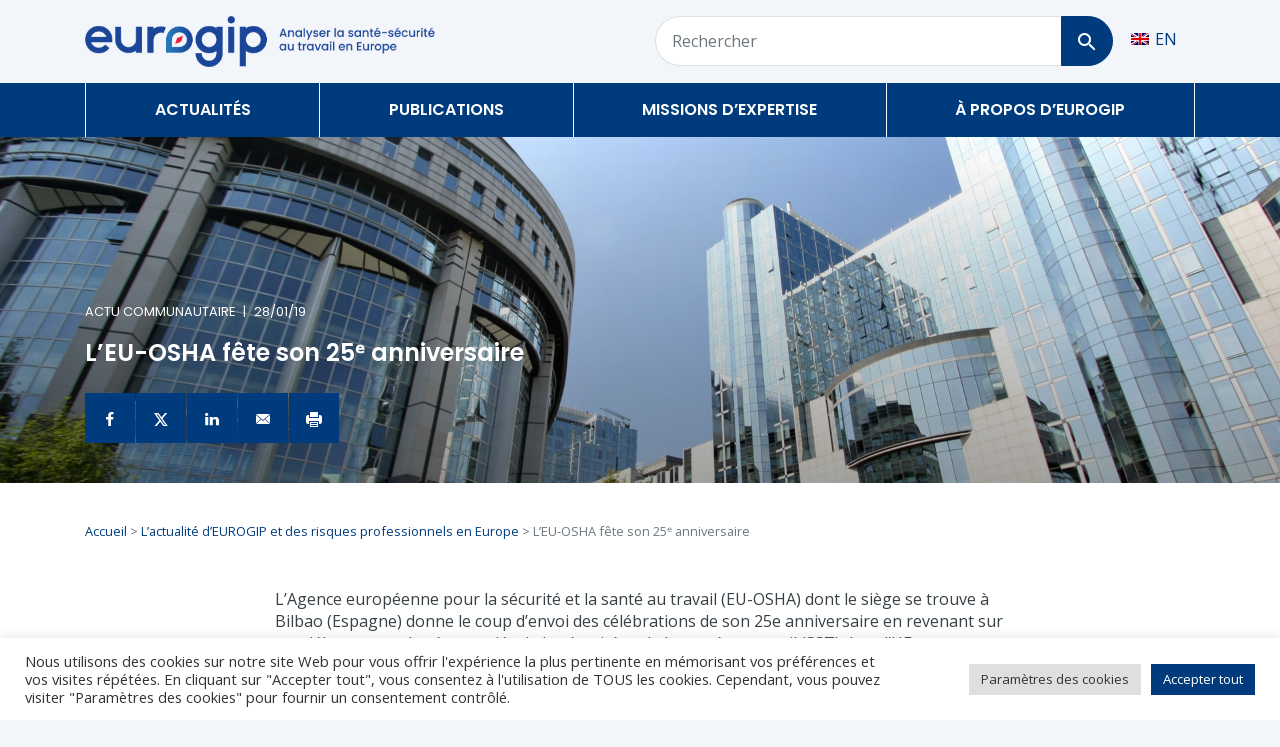

--- FILE ---
content_type: text/html; charset=UTF-8
request_url: https://eurogip.fr/l-eu-osha-fete-son-25-anniversaire/
body_size: 15387
content:
<!doctype html>
<html lang="fr-FR">
  <head>
  <meta charset="utf-8">
  <meta http-equiv="x-ua-compatible" content="ie=edge">
  <meta name="viewport" content="width=device-width, initial-scale=1, shrink-to-fit=no">
  <meta name='robots' content='index, follow, max-image-preview:large, max-snippet:-1, max-video-preview:-1' />

	<!-- This site is optimized with the Yoast SEO plugin v26.7 - https://yoast.com/wordpress/plugins/seo/ -->
	<title>L’EU-OSHA fête son 25ᵉ anniversaire - Eurogip</title>
	<link rel="canonical" href="https://eurogip.fr/l-eu-osha-fete-son-25-anniversaire/" />
	<meta property="og:locale" content="fr_FR" />
	<meta property="og:type" content="article" />
	<meta property="og:title" content="L’EU-OSHA fête son 25ᵉ anniversaire - Eurogip" />
	<meta property="og:description" content="L’Agence européenne pour la sécurité et la santé au travail (EU-OSHA) dont le siège se trouve à Bilbao (Espagne) donne le coup d’envoi des célébrations de son 25e anniversaire en revenant sur ses débuts et sur les étapes clés de la sécurité et de la santé au travail (SST) dans l’UE. Sous le slogan « 25..." />
	<meta property="og:url" content="https://eurogip.fr/l-eu-osha-fete-son-25-anniversaire/" />
	<meta property="og:site_name" content="Eurogip" />
	<meta property="article:published_time" content="2019-01-28T17:55:24+00:00" />
	<meta name="author" content="Thomas" />
	<meta name="twitter:card" content="summary_large_image" />
	<meta name="twitter:label1" content="Écrit par" />
	<meta name="twitter:data1" content="Thomas" />
	<meta name="twitter:label2" content="Durée de lecture estimée" />
	<meta name="twitter:data2" content="1 minute" />
	<script type="application/ld+json" class="yoast-schema-graph">{"@context":"https://schema.org","@graph":[{"@type":"Article","@id":"https://eurogip.fr/l-eu-osha-fete-son-25-anniversaire/#article","isPartOf":{"@id":"https://eurogip.fr/l-eu-osha-fete-son-25-anniversaire/"},"author":{"name":"Thomas","@id":"https://eurogip.fr/#/schema/person/478499d13e0791bfc0d20c6b3583da6b"},"headline":"L’EU-OSHA fête son 25ᵉ anniversaire","datePublished":"2019-01-28T17:55:24+00:00","mainEntityOfPage":{"@id":"https://eurogip.fr/l-eu-osha-fete-son-25-anniversaire/"},"wordCount":135,"commentCount":0,"articleSection":["Actu Communautaire"],"inLanguage":"fr-FR","potentialAction":[{"@type":"CommentAction","name":"Comment","target":["https://eurogip.fr/l-eu-osha-fete-son-25-anniversaire/#respond"]}]},{"@type":"WebPage","@id":"https://eurogip.fr/l-eu-osha-fete-son-25-anniversaire/","url":"https://eurogip.fr/l-eu-osha-fete-son-25-anniversaire/","name":"L’EU-OSHA fête son 25ᵉ anniversaire - Eurogip","isPartOf":{"@id":"https://eurogip.fr/#website"},"datePublished":"2019-01-28T17:55:24+00:00","author":{"@id":"https://eurogip.fr/#/schema/person/478499d13e0791bfc0d20c6b3583da6b"},"breadcrumb":{"@id":"https://eurogip.fr/l-eu-osha-fete-son-25-anniversaire/#breadcrumb"},"inLanguage":"fr-FR","potentialAction":[{"@type":"ReadAction","target":["https://eurogip.fr/l-eu-osha-fete-son-25-anniversaire/"]}]},{"@type":"BreadcrumbList","@id":"https://eurogip.fr/l-eu-osha-fete-son-25-anniversaire/#breadcrumb","itemListElement":[{"@type":"ListItem","position":1,"name":"Accueil","item":"https://eurogip.fr/"},{"@type":"ListItem","position":2,"name":"L’actualité d’EUROGIP et des risques professionnels en Europe","item":"https://eurogip.fr/actualites/"},{"@type":"ListItem","position":3,"name":"L’EU-OSHA fête son 25ᵉ anniversaire"}]},{"@type":"WebSite","@id":"https://eurogip.fr/#website","url":"https://eurogip.fr/","name":"Eurogip","description":"Comprendre les risques professionnels en Europe","potentialAction":[{"@type":"SearchAction","target":{"@type":"EntryPoint","urlTemplate":"https://eurogip.fr/?s={search_term_string}"},"query-input":{"@type":"PropertyValueSpecification","valueRequired":true,"valueName":"search_term_string"}}],"inLanguage":"fr-FR"},{"@type":"Person","@id":"https://eurogip.fr/#/schema/person/478499d13e0791bfc0d20c6b3583da6b","name":"Thomas","image":{"@type":"ImageObject","inLanguage":"fr-FR","@id":"https://eurogip.fr/#/schema/person/image/","url":"https://secure.gravatar.com/avatar/1d4c181e1a496d3d6d25441adb6830a23883e0f93ed97a30e4616fea3c950268?s=96&d=mm&r=g","contentUrl":"https://secure.gravatar.com/avatar/1d4c181e1a496d3d6d25441adb6830a23883e0f93ed97a30e4616fea3c950268?s=96&d=mm&r=g","caption":"Thomas"}}]}</script>
	<!-- / Yoast SEO plugin. -->


<link rel="alternate" type="application/rss+xml" title="Eurogip &raquo; L’EU-OSHA fête son 25ᵉ anniversaire Flux des commentaires" href="https://eurogip.fr/l-eu-osha-fete-son-25-anniversaire/feed/" />
<link rel="alternate" title="oEmbed (JSON)" type="application/json+oembed" href="https://eurogip.fr/wp-json/oembed/1.0/embed?url=https%3A%2F%2Feurogip.fr%2Fl-eu-osha-fete-son-25-anniversaire%2F" />
<link rel="alternate" title="oEmbed (XML)" type="text/xml+oembed" href="https://eurogip.fr/wp-json/oembed/1.0/embed?url=https%3A%2F%2Feurogip.fr%2Fl-eu-osha-fete-son-25-anniversaire%2F&#038;format=xml" />
<style id='wp-img-auto-sizes-contain-inline-css' type='text/css'>
img:is([sizes=auto i],[sizes^="auto," i]){contain-intrinsic-size:3000px 1500px}
/*# sourceURL=wp-img-auto-sizes-contain-inline-css */
</style>
<link rel='stylesheet' id='cookie-law-info-css' href='https://eurogip.fr/wp-content/plugins/cookie-law-info/legacy/public/css/cookie-law-info-public.css?ver=3.3.9.1' type='text/css' media='all' />
<link rel='stylesheet' id='cookie-law-info-gdpr-css' href='https://eurogip.fr/wp-content/plugins/cookie-law-info/legacy/public/css/cookie-law-info-gdpr.css?ver=3.3.9.1' type='text/css' media='all' />
<link rel='stylesheet' id='sage/main.css-css' href='https://eurogip.fr/wp-content/themes/eurogip/dist/styles/main_356b11d3.css' type='text/css' media='all' />
<script type="text/javascript" src="https://eurogip.fr/wp-includes/js/jquery/jquery.min.js?ver=3.7.1" id="jquery-core-js"></script>
<script type="text/javascript" id="cookie-law-info-js-extra">
/* <![CDATA[ */
var Cli_Data = {"nn_cookie_ids":[],"cookielist":[],"non_necessary_cookies":[],"ccpaEnabled":"","ccpaRegionBased":"","ccpaBarEnabled":"","strictlyEnabled":["necessary","obligatoire"],"ccpaType":"gdpr","js_blocking":"1","custom_integration":"","triggerDomRefresh":"","secure_cookies":""};
var cli_cookiebar_settings = {"animate_speed_hide":"500","animate_speed_show":"500","background":"#FFF","border":"#b1a6a6c2","border_on":"","button_1_button_colour":"#003c7d","button_1_button_hover":"#003064","button_1_link_colour":"#fff","button_1_as_button":"1","button_1_new_win":"","button_2_button_colour":"#333","button_2_button_hover":"#292929","button_2_link_colour":"#444","button_2_as_button":"","button_2_hidebar":"","button_3_button_colour":"#dedfe0","button_3_button_hover":"#b2b2b3","button_3_link_colour":"#333333","button_3_as_button":"1","button_3_new_win":"","button_4_button_colour":"#dedfe0","button_4_button_hover":"#b2b2b3","button_4_link_colour":"#333333","button_4_as_button":"1","button_7_button_colour":"#003c7d","button_7_button_hover":"#003064","button_7_link_colour":"#fff","button_7_as_button":"1","button_7_new_win":"","font_family":"inherit","header_fix":"","notify_animate_hide":"1","notify_animate_show":"","notify_div_id":"#cookie-law-info-bar","notify_position_horizontal":"right","notify_position_vertical":"bottom","scroll_close":"","scroll_close_reload":"","accept_close_reload":"","reject_close_reload":"","showagain_tab":"","showagain_background":"#fff","showagain_border":"#000","showagain_div_id":"#cookie-law-info-again","showagain_x_position":"100px","text":"#333333","show_once_yn":"","show_once":"10000","logging_on":"","as_popup":"","popup_overlay":"1","bar_heading_text":"","cookie_bar_as":"banner","popup_showagain_position":"bottom-right","widget_position":"left"};
var log_object = {"ajax_url":"https://eurogip.fr/wp-admin/admin-ajax.php"};
//# sourceURL=cookie-law-info-js-extra
/* ]]> */
</script>
<script type="text/javascript" src="https://eurogip.fr/wp-content/plugins/cookie-law-info/legacy/public/js/cookie-law-info-public.js?ver=3.3.9.1" id="cookie-law-info-js"></script>
<link rel="https://api.w.org/" href="https://eurogip.fr/wp-json/" /><link rel="alternate" title="JSON" type="application/json" href="https://eurogip.fr/wp-json/wp/v2/posts/17554" /><link rel="EditURI" type="application/rsd+xml" title="RSD" href="https://eurogip.fr/xmlrpc.php?rsd" />
<meta name="generator" content="WordPress 6.9" />
<link rel='shortlink' href='https://eurogip.fr/?p=17554' />
<meta name="generator" content="WPML ver:4.8.6 stt:1,4;" />
<style type="text/css">.recentcomments a{display:inline !important;padding:0 !important;margin:0 !important;}</style>  <link rel="preconnect" href="https://fonts.gstatic.com">
  <link href="https://fonts.googleapis.com/css2?family=Open+Sans:wght@400;700&display=swap" rel="stylesheet">

  
  <link rel="icon" type="image/png" href="https://eurogip.fr/wp-content/themes/eurogip/resources/favicon/favicon-96x96.png" sizes="96x96" />
  <link rel="icon" type="image/svg+xml" href="https://eurogip.fr/wp-content/themes/eurogip/resources/favicon/favicon.svg" />
  <link rel="shortcut icon" href="https://eurogip.fr/wp-content/themes/eurogip/resources/favicon/favicon.ico" />
  <link rel="apple-touch-icon" sizes="180x180" href="https://eurogip.fr/wp-content/themes/eurogip/resources/favicon/apple-touch-icon.png" />
  <meta name="apple-mobile-web-app-title" content="Eurogip" />
  <link rel="manifest" href="https://eurogip.fr/wp-content/themes/eurogip/resources/favicon/site.webmanifest" />
</head>
  <body class="wp-singular post-template-default single single-post postid-17554 single-format-standard wp-theme-eurogipresources l-eu-osha-fete-son-25-anniversaire app-data index-data singular-data single-data single-post-data single-post-l-eu-osha-fete-son-25-anniversaire-data" zoom="0">

    <!-- Google Tag Manager -->
    <script>(function(w,d,s,l,i){w[l]=w[l]||[];w[l].push({'gtm.start':
    new Date().getTime(),event:'gtm.js'});var f=d.getElementsByTagName(s)[0],
    j=d.createElement(s),dl=l!='dataLayer'?'&l='+l:'';j.async=true;j.src=
    'https://www.googletagmanager.com/gtm.js?id='+i+dl;f.parentNode.insertBefore(j,f);
    })(window,document,'script','dataLayer','GTM-MDJMH7F');</script>
    <!-- End Google Tag Manager -->

    <!-- Google Tag Manager (noscript) -->
    <noscript><iframe src="https://www.googletagmanager.com/ns.html?id=GTM-MDJMH7F"
    height="0" width="0" style="display:none;visibility:hidden"></iframe></noscript>
    <!-- End Google Tag Manager (noscript) -->

        <header class="banner">

  

  <div class="py-3 bg-gray-400 d-none d-md-block">
    <div class="container">
      <div class="row align-items-center">
        <div class="col-md-5 col-lg-5 col-xl-4">
                    <a href="https://eurogip.fr/">
            <img class="img-fluid" src="https://eurogip.fr/wp-content/themes/eurogip/dist/images/brand/Eurogip-logo-fr-inline_7818cba5.png" alt="Eurogip">
          </a>
        </div>
        <div class="col-md-7 col-lg-7 col-xl-6 ml-auto">
          <div class="row">
            <div class="col pr-0">
              <form method="get" action="/" class="form-grouped">
                <input type="hidden" name="s" value="">
                <div class="form-row align-items-center">
                  <div class="col pr-0">
                    <label for="searchFromTop" class="sr-only">Rechercher</label>
                    <input type="search" name="search[]" class="form-control px-3" id="searchFromTop" placeholder="Rechercher">
                  </div>
                  <div class="col-auto pl-0">
                    <button type="submit" class="btn btn-primary btn-block px-3" aria-label="Rechercher">
                      <img src="https://eurogip.fr/wp-content/themes/eurogip/dist/images/navigation/loupe_34040c24.svg" alt="Loupe">
                    </button>
                  </div>
                </div>
              </form>
            </div>
            <div class="col-auto pl-0">
              <div class="top-menu-item d-inline-block float-left text-white align-items-center d-flex">
                
<div class="wpml-ls-statics-shortcode_actions wpml-ls wpml-ls-legacy-list-horizontal">
	<ul role="menu"><li class="wpml-ls-slot-shortcode_actions wpml-ls-item wpml-ls-item-en wpml-ls-first-item wpml-ls-last-item wpml-ls-item-legacy-list-horizontal" role="none">
				<a href="https://eurogip.fr/en/eu-osha-celebrates-the-25th-anniversary-of-its-foundation/" class="wpml-ls-link" role="menuitem"  aria-label="Passer à EN" title="Passer à EN" >
                                                        <img
            class="wpml-ls-flag"
            src="https://eurogip.fr/wp-content/plugins/sitepress-multilingual-cms/res/flags/en.png"
            alt=""
            width=18
            height=12
    /><span class="wpml-ls-native" lang="en">EN</span></a>
			</li></ul>
</div>
              </div>
            </div>
          </div>
        </div>
      </div>
    </div>
  </div>

  <div class="bg-primary position-relative d-none d-md-block">
    <div class="container">
      <nav class="nav-primary">
                  <div class="menu-menu-principal-container"><ul id="menu-menu-principal" class="nav desktop-nav"><li id="menu-item-20933" class="menu-item menu-item-type-post_type menu-item-object-page current_page_parent menu-item-has-children menu-item-20933"><a href="https://eurogip.fr/actualites/" class="font-poppins text-white font-weight-bold text-uppercase position-relative">Actualités</a><ul class="sub-menu"><p class='h1 mb-3'>Actualité d’Eurogip et des risques professionnels en Europe</p>
		<li id="menu-item-24960" class="menu-item menu-item-type-post_type menu-item-object-page current_page_parent menu-item-24960"><a href="https://eurogip.fr/actualites/" class="font-poppins text-secondary font-weight-bold">Toutes les actualités</a></li>
	<li id="menu-item-20919" class="menu-item menu-item-type-taxonomy menu-item-object-category current-post-ancestor current-menu-parent current-post-parent menu-item-20919"><a href="https://eurogip.fr/categorie/actu-communautaire/" class="font-poppins text-secondary font-weight-bold">Actu Communautaire</a></li>
	<li id="menu-item-20918" class="menu-item menu-item-type-taxonomy menu-item-object-category menu-item-20918"><a href="https://eurogip.fr/categorie/actu-pays/" class="font-poppins text-secondary font-weight-bold">Actu Pays</a></li>
	<li id="menu-item-20920" class="menu-item menu-item-type-taxonomy menu-item-object-category menu-item-20920"><a href="https://eurogip.fr/categorie/actu-normalisation/" class="font-poppins text-secondary font-weight-bold">Actu Normalisation</a></li>
	<li id="menu-item-20921" class="menu-item menu-item-type-taxonomy menu-item-object-category menu-item-20921"><a href="https://eurogip.fr/categorie/actualites-eurogip/" class="font-poppins text-secondary font-weight-bold">Actu Eurogip</a></li>
	<li id="menu-item-34350" class="menu-item menu-item-type-taxonomy menu-item-object-category menu-item-34350"><a href="https://eurogip.fr/categorie/evenement/" class="font-poppins text-secondary font-weight-bold">Événement</a></li>
</ul>
</li>
<li id="menu-item-20922" class="menu-item menu-item-type-custom menu-item-object-custom menu-item-has-children menu-item-20922"><a href="#" class="font-poppins text-white font-weight-bold text-uppercase position-relative">Publications</a><ul class="sub-menu"><p class='h1 mb-3'>Toutes les publications d’EUROGIP</p>
		<li id="menu-item-34355" class="menu-item menu-item-type-post_type_archive menu-item-object-etude-enquete menu-item-34355"><a href="https://eurogip.fr/etudes-enquetes/" class="font-poppins text-secondary font-weight-bold">Études &#038; Enquêtes</a></li>
	<li id="menu-item-34426" class="menu-item menu-item-type-post_type_archive menu-item-object-contribution menu-item-34426"><a href="https://eurogip.fr/contributions/" class="font-poppins text-secondary font-weight-bold">Contributions</a></li>
	<li id="menu-item-34427" class="menu-item menu-item-type-post_type_archive menu-item-object-rapport-activite menu-item-34427"><a href="https://eurogip.fr/rapports-activites/" class="font-poppins text-secondary font-weight-bold">Rapports d’activités</a></li>
	<li id="menu-item-32469" class="menu-item menu-item-type-post_type_archive menu-item-object-discussion-eurogip menu-item-32469"><a href="https://eurogip.fr/discussion-eurogip/" class="font-poppins text-secondary font-weight-bold">Discussions d&rsquo;EUROGIP</a></li>
	<li id="menu-item-20927" class="menu-item menu-item-type-post_type_archive menu-item-object-debate menu-item-20927"><a href="https://eurogip.fr/debats/" class="font-poppins text-secondary font-weight-bold">Débats d&rsquo;EUROGIP</a></li>
	<li id="menu-item-20926" class="menu-item menu-item-type-post_type_archive menu-item-object-document-ue menu-item-20926"><a href="https://eurogip.fr/document-ue/" class="font-poppins text-secondary font-weight-bold">Documentation UE</a></li>
</ul>
</li>
<li id="menu-item-32467" class="menu-item menu-item-type-custom menu-item-object-custom menu-item-has-children menu-item-32467"><a href="#" class="font-poppins text-white font-weight-bold text-uppercase position-relative">Missions d&rsquo;expertise</a><ul class="sub-menu"><p class='h1 mb-3'>Nos actions relatives aux risques professionnels en Europe</p>
		<li id="menu-item-34363" class="menu-item menu-item-type-post_type_archive menu-item-object-etude-enquete menu-item-34363"><a href="https://eurogip.fr/etudes-enquetes/" class="font-poppins text-secondary font-weight-bold">Études &#038; Enquêtes</a></li>
	<li id="menu-item-21262" class="menu-item menu-item-type-post_type_archive menu-item-object-normalisation menu-item-21262"><a href="https://eurogip.fr/normalisation/" class="font-poppins text-secondary font-weight-bold">Normalisation SST</a></li>
	<li id="menu-item-21263" class="menu-item menu-item-type-post_type_archive menu-item-object-certification menu-item-21263"><a href="https://eurogip.fr/certification/" class="font-poppins text-secondary font-weight-bold">Certification CE</a></li>
	<li id="menu-item-34763" class="menu-item menu-item-type-post_type_archive menu-item-object-projet-ue menu-item-34763"><a href="https://eurogip.fr/projet-ue/" class="font-poppins text-secondary font-weight-bold">Projets UE</a></li>
	<li id="menu-item-34370" class="menu-item menu-item-type-post_type menu-item-object-page menu-item-34370"><a href="https://eurogip.fr/relations-internationales/" class="font-poppins text-secondary font-weight-bold">Relations internationales</a></li>
	<li id="menu-item-34369" class="menu-item menu-item-type-post_type menu-item-object-page menu-item-34369"><a href="https://eurogip.fr/veille-information/" class="font-poppins text-secondary font-weight-bold">Veille &#038; Information</a></li>
</ul>
</li>
<li id="menu-item-20931" class="menu-item menu-item-type-post_type menu-item-object-page menu-item-has-children menu-item-20931"><a href="https://eurogip.fr/a-propos-deurogip/" class="font-poppins text-white font-weight-bold text-uppercase position-relative">À propos d&rsquo;Eurogip</a><ul class="sub-menu"><p class='h1 mb-3'>Nous connaître</p>
		<li id="menu-item-21244" class="menu-item menu-item-type-post_type menu-item-object-page menu-item-21244"><a href="https://eurogip.fr/a-propos-deurogip/" class="font-poppins text-secondary font-weight-bold">Qui sommes-nous ?</a></li>
	<li id="menu-item-34438" class="menu-item menu-item-type-post_type menu-item-object-page menu-item-34438"><a href="https://eurogip.fr/notre-equipe/" class="font-poppins text-secondary font-weight-bold">Notre équipe</a></li>
	<li id="menu-item-21243" class="menu-item menu-item-type-post_type menu-item-object-page menu-item-21243"><a href="https://eurogip.fr/notre-reseau/" class="font-poppins text-secondary font-weight-bold">Notre réseau</a></li>
	<li id="menu-item-21242" class="menu-item menu-item-type-post_type menu-item-object-page menu-item-21242"><a href="https://eurogip.fr/espace-presse/" class="font-poppins text-secondary font-weight-bold">Espace presse</a></li>
</ul>
</li>
</ul></div>
              </nav>
    </div>
  </div>

  <div class="bg-white border-bottom-big-info d-block d-md-none">
    <div class="container-fluid">
      <div class="row py-3 align-items-center">
        <div class="col">
          <a href="https://eurogip.fr/">
            <img class="d-none d-sm-block" src="https://eurogip.fr/wp-content/themes/eurogip/dist/images/brand/Eurogip-logo-fr-inline_7818cba5.png" alt="Eurogip" height="40px">
            <img class="d-block d-sm-none" src="https://eurogip.fr/wp-content/themes/eurogip/dist/images/brand/logo-ss-tagline_85faec68.png" alt="Eurogip" height="40px">
          </a>
        </div>
        <div class="col-auto d-flex align-items-center">
          <a href="/?s[]" class="mr-3 loupe">
            <img src="https://eurogip.fr/wp-content/themes/eurogip/dist/images/navigation/loupe_primary_7ac443a2.svg" alt="Loupe">
          </a>
          <div class="burger ml-auto collapsed" data-toggle="collapse" data-target="#mobileNavbar" aria-controls="mobileNavbar" aria-expanded="false" aria-label="Toggle navigation">
            <span></span>
            <span></span>
            <span></span>
          </div>
        </div>
      </div>
    </div>
  </div>

  <nav class="collapse navbar-collapse mobile-nav bg-white p-0 d-md-none shadow position-absolute w-100" id="mobileNavbar">
    <div class="w-100 d-inline-block p-3">
      <div class="row">
        <div class="col">
          
<div class="wpml-ls-statics-shortcode_actions wpml-ls wpml-ls-legacy-list-horizontal">
	<ul role="menu"><li class="wpml-ls-slot-shortcode_actions wpml-ls-item wpml-ls-item-en wpml-ls-first-item wpml-ls-last-item wpml-ls-item-legacy-list-horizontal" role="none">
				<a href="https://eurogip.fr/en/eu-osha-celebrates-the-25th-anniversary-of-its-foundation/" class="wpml-ls-link" role="menuitem"  aria-label="Passer à EN" title="Passer à EN" >
                                                        <img
            class="wpml-ls-flag"
            src="https://eurogip.fr/wp-content/plugins/sitepress-multilingual-cms/res/flags/en.png"
            alt=""
            width=18
            height=12
    /><span class="wpml-ls-native" lang="en">EN</span></a>
			</li></ul>
</div>
        </div>
      </div>
    </div>
          <div class="menu-menu-principal-container"><ul id="menu-menu-principal-1" class="nav"><li class="menu-item menu-item-type-post_type menu-item-object-page current_page_parent menu-item-has-children"><span class="submenu-wrapper"><a href="https://eurogip.fr/actualites/">Actualités</a><img src="https://eurogip.fr/wp-content/themes/eurogip/dist//images/navigation/plus.svg" alt="arrow" class="plus ml-2 mr-3" /><img src="https://eurogip.fr/wp-content/themes/eurogip/dist//images/navigation/moins.svg" alt="arrow" class="moins ml-2 mr-3" /></span>
<ul class="sub-menu">
<li class="menu-item menu-item-type-post_type menu-item-object-page current_page_parent"><a href="https://eurogip.fr/actualites/">Toutes les actualités</a></li>
<li class="menu-item menu-item-type-taxonomy menu-item-object-category current-post-ancestor current-menu-parent current-post-parent"><a href="https://eurogip.fr/categorie/actu-communautaire/">Actu Communautaire</a></li>
<li class="menu-item menu-item-type-taxonomy menu-item-object-category"><a href="https://eurogip.fr/categorie/actu-pays/">Actu Pays</a></li>
<li class="menu-item menu-item-type-taxonomy menu-item-object-category"><a href="https://eurogip.fr/categorie/actu-normalisation/">Actu Normalisation</a></li>
<li class="menu-item menu-item-type-taxonomy menu-item-object-category"><a href="https://eurogip.fr/categorie/actualites-eurogip/">Actu Eurogip</a></li>
<li class="menu-item menu-item-type-taxonomy menu-item-object-category"><a href="https://eurogip.fr/categorie/evenement/">Événement</a></li>
</ul>
</li>
<li class="menu-item menu-item-type-custom menu-item-object-custom menu-item-has-children"><span class="submenu-wrapper"><a href="#">Publications</a><img src="https://eurogip.fr/wp-content/themes/eurogip/dist//images/navigation/plus.svg" alt="arrow" class="plus ml-2 mr-3" /><img src="https://eurogip.fr/wp-content/themes/eurogip/dist//images/navigation/moins.svg" alt="arrow" class="moins ml-2 mr-3" /></span>
<ul class="sub-menu">
<li class="menu-item menu-item-type-post_type_archive menu-item-object-etude-enquete"><a href="https://eurogip.fr/etudes-enquetes/">Études &#038; Enquêtes</a></li>
<li class="menu-item menu-item-type-post_type_archive menu-item-object-contribution"><a href="https://eurogip.fr/contributions/">Contributions</a></li>
<li class="menu-item menu-item-type-post_type_archive menu-item-object-rapport-activite"><a href="https://eurogip.fr/rapports-activites/">Rapports d’activités</a></li>
<li class="menu-item menu-item-type-post_type_archive menu-item-object-discussion-eurogip"><a href="https://eurogip.fr/discussion-eurogip/">Discussions d&rsquo;EUROGIP</a></li>
<li class="menu-item menu-item-type-post_type_archive menu-item-object-debate"><a href="https://eurogip.fr/debats/">Débats d&rsquo;EUROGIP</a></li>
<li class="menu-item menu-item-type-post_type_archive menu-item-object-document-ue"><a href="https://eurogip.fr/document-ue/">Documentation UE</a></li>
</ul>
</li>
<li class="menu-item menu-item-type-custom menu-item-object-custom menu-item-has-children"><span class="submenu-wrapper"><a href="#">Missions d&rsquo;expertise</a><img src="https://eurogip.fr/wp-content/themes/eurogip/dist//images/navigation/plus.svg" alt="arrow" class="plus ml-2 mr-3" /><img src="https://eurogip.fr/wp-content/themes/eurogip/dist//images/navigation/moins.svg" alt="arrow" class="moins ml-2 mr-3" /></span>
<ul class="sub-menu">
<li class="menu-item menu-item-type-post_type_archive menu-item-object-etude-enquete"><a href="https://eurogip.fr/etudes-enquetes/">Études &#038; Enquêtes</a></li>
<li class="menu-item menu-item-type-post_type_archive menu-item-object-normalisation"><a href="https://eurogip.fr/normalisation/">Normalisation SST</a></li>
<li class="menu-item menu-item-type-post_type_archive menu-item-object-certification"><a href="https://eurogip.fr/certification/">Certification CE</a></li>
<li class="menu-item menu-item-type-post_type_archive menu-item-object-projet-ue"><a href="https://eurogip.fr/projet-ue/">Projets UE</a></li>
<li class="menu-item menu-item-type-post_type menu-item-object-page"><a href="https://eurogip.fr/relations-internationales/">Relations internationales</a></li>
<li class="menu-item menu-item-type-post_type menu-item-object-page"><a href="https://eurogip.fr/veille-information/">Veille &#038; Information</a></li>
</ul>
</li>
<li class="menu-item menu-item-type-post_type menu-item-object-page menu-item-has-children"><span class="submenu-wrapper"><a href="https://eurogip.fr/a-propos-deurogip/">À propos d&rsquo;Eurogip</a><img src="https://eurogip.fr/wp-content/themes/eurogip/dist//images/navigation/plus.svg" alt="arrow" class="plus ml-2 mr-3" /><img src="https://eurogip.fr/wp-content/themes/eurogip/dist//images/navigation/moins.svg" alt="arrow" class="moins ml-2 mr-3" /></span>
<ul class="sub-menu">
<li class="menu-item menu-item-type-post_type menu-item-object-page"><a href="https://eurogip.fr/a-propos-deurogip/">Qui sommes-nous ?</a></li>
<li class="menu-item menu-item-type-post_type menu-item-object-page"><a href="https://eurogip.fr/notre-equipe/">Notre équipe</a></li>
<li class="menu-item menu-item-type-post_type menu-item-object-page"><a href="https://eurogip.fr/notre-reseau/">Notre réseau</a></li>
<li class="menu-item menu-item-type-post_type menu-item-object-page"><a href="https://eurogip.fr/espace-presse/">Espace presse</a></li>
</ul>
</li>
</ul></div>
      </nav>

</header>
    <div class="wrap" role="document">
      <div class="content">
        <main class="main">
                 <article class="post-17554 post type-post status-publish format-standard hentry category-actu-communautaire">
    <header class="single-article-header position-relative bg-primary bg-cover pb-4" style="background-image:linear-gradient(transparent, rgba(0,0,0,0.37)),url(https://eurogip.fr/wp-content/uploads/2019/10/AdobeStock_33844917.jpg);">
        <div class="container">
      <div class="row">
        <div class="col-12 col-sm-10 col-md-8 col-lg-6 my-3">
          <p class="text-white text-uppercase small font-poppins">Actu Communautaire<span class="px-2">|</span>28/01/19</p>
          <h1 class="text-white font-weight-bold">L’EU-OSHA fête son 25ᵉ anniversaire</h1>
          <div class="social-links mt-4">
            <a href="https://www.facebook.com/sharer/sharer.php?u=https://eurogip.fr/l-eu-osha-fete-son-25-anniversaire/" target="_blank" rel="noopener nofollow" class="text-white bg-primary square-btn" aria-label="Partager sur Facebook">
              <img src="https://eurogip.fr/wp-content/themes/eurogip/dist/images/partage/facebook_17e268f0.svg" alt="Facebook">
            </a>
            <a href="https://twitter.com/intent/tweet?text=https%3A%2F%2Feurogip.fr%2Fl-eu-osha-fete-son-25-anniversaire%2F" target="_blank" rel="noopener nofollow" class="text-white bg-primary square-btn" aria-label="Partager sur Twitter">
              <img src="https://eurogip.fr/wp-content/themes/eurogip/dist/images/partage/twitter_f644b573.svg" alt="Twitter">
            </a>
            <a href="https://www.linkedin.com/shareArticle?mini=true&url=https://eurogip.fr/l-eu-osha-fete-son-25-anniversaire/" target="_blank" rel="noopener nofollow" target="_blank&title=&summary=L’Agence européenne pour la sécurité et la santé au travail (EU-OSHA) dont le siège se trouve à Bilbao (Espagne) donne le coup d’envoi des célébrations de son 25e anniversaire en revenant sur ses débuts et sur les étapes clés de la sécurité et de la santé au travail (SST)...&source=https://eurogip.fr/l-eu-osha-fete-son-25-anniversaire/" class="text-white bg-primary square-btn" aria-label="Partager sur Linkedin">
              <img src="https://eurogip.fr/wp-content/themes/eurogip/dist/images/partage/in_9631e9f2.svg" alt="Linkedin">
            </a>
            <a href="mailto:?subject=L’EU-OSHA fête son 25ᵉ anniversaire&body=https://eurogip.fr/l-eu-osha-fete-son-25-anniversaire/" class="text-white bg-primary square-btn" aria-label="Envoyer par mail">
              <img src="https://eurogip.fr/wp-content/themes/eurogip/dist/images/partage/envelope_85fb90bc.svg" alt="Enveloppe">
            </a>
            <a href="#" onclick="window.print();return false;" class="text-white bg-primary square-btn" aria-label="Imprimer l'actualité">
              <img src="https://eurogip.fr/wp-content/themes/eurogip/dist/images/partage/print_553cee7d.svg" alt="Imprimante">
            </a>
          </div>
        </div>
      </div>
    </div>
  </header>
  <div class="bg-white">
    <div class="container">
      <div class="row">
        <div class="col-12">
          <div class="entry-content pt-4 pb-5">
                          <p class="my-3 small text-muted"><span><span><a href="https://eurogip.fr/">Accueil</a></span> &gt; <span><a href="https://eurogip.fr/actualites/">L’actualité d’EUROGIP et des risques professionnels en Europe</a></span> &gt; <span class="breadcrumb_last" aria-current="page">L’EU-OSHA fête son 25ᵉ anniversaire</span></span></p>
                        <div class="row mt-5">
              <div class="col-12 col-md-10 col-lg-8 mx-auto">
                <p>L’Agence européenne pour la sécurité et la santé au travail (EU-OSHA) dont le siège se trouve à Bilbao (Espagne) donne le coup d’envoi des célébrations de son 25e anniversaire en revenant sur ses débuts et sur les étapes clés de la sécurité et de la santé au travail (SST) dans l’UE.</p>
<p> Sous le slogan « 25 ans de collaboration pour une Europe sûre et saine », elle célèbre son engagement à promouvoir et à améliorer la sécurité et la santé sur les lieux de travail européens à travers diverses activités tout au long de l’année,&nbsp;dont les campagnes <a href="https://osha.europa.eu/fr/healthy-workplaces-campaigns" target="_blank" rel="noopener noreferrer">« Lieux de travail sains »</a> sont l&rsquo;un des temps forts.</p>
<p> Suivez le hashtag #EUOSHA25</p>
<p> <a href="https://osha.europa.eu/fr/highlights/eu-osha-celebrates-25th-anniversary-its-foundation?pk_campaign=rss_news" target="_blank" rel="noopener noreferrer">Pour en savoir plus</a></p>
              </div>
            </div>
                      </div>
        </div>
      </div>
    </div>
  </div>
</article>

<div class="border-top-big-info pt-5 mb-5">
  <div class="container">
    <div class="row">
      <div class="col-12 col-md-auto">
        <p class="h2">Découvrez d’autres actualités</p>
      </div>
      <div class="d-none d-md-block col-md text-md-right">
        <a href="https://eurogip.fr/actualites/" class="text-dark text-underline medium">Découvrez toutes nos actualités</a>
      </div>
    </div>
    <div class="row mt-3 mt-md-5 mb-3 align-items-stretch">
                    <div class="col-12 col-md-6 mb-4">
          <article class="post-35383 post type-post status-publish format-standard has-post-thumbnail hentry category-actu-pays">
  <div class="card h-100 shadow">
    <div class="card-body d-flex flex-column justify-content-between">
      <header>
        <div class="row">
          <div class="col-auto">
            <p class="text-black-50 text-uppercase small font-weight-bold font-poppins">
                            Actu Pays
            </p>
          </div>
          <div class="col text-right">
            <p class="text-black-50 text-uppercase small font-weight-bold font-poppins">
                              30/01/26
                          </p>
          </div>
        </div>
        <h2 class="h4"><a href="https://eurogip.fr/espagne-consultation-publique-pour-reformer-la-prevention-des-risques-professionnels/" class="text-primary">Espagne : consultation publique pour réformer la prévention des risques professionnels</a></h2>
      </header>
      <div class="mb-3">
        <div class="mb-0 medium">Le ministère du Travail et de l'Économie sociale espagnol a réalisé une consultation publique en vue de réformer la loi 31/1995 et le décret royal 39/1997.</div>
      </div>
      <div class="row align-items-center">
        <div class="col-auto">
          <a href="https://eurogip.fr/espagne-consultation-publique-pour-reformer-la-prevention-des-risques-professionnels/" class="btn btn-primary btn-rounded">En savoir plus</a>
        </div>
              </div>
    </div>
  </div>
</article>
        </div>
                <div class="col-12 col-md-6 mb-4">
          <article class="post-35342 post type-post status-publish format-standard has-post-thumbnail hentry category-actualites-eurogip">
  <div class="card h-100 shadow">
    <div class="card-body d-flex flex-column justify-content-between">
      <header>
        <div class="row">
          <div class="col-auto">
            <p class="text-black-50 text-uppercase small font-weight-bold font-poppins">
                            Actu Eurogip
            </p>
          </div>
          <div class="col text-right">
            <p class="text-black-50 text-uppercase small font-weight-bold font-poppins">
                              25/01/26
                          </p>
          </div>
        </div>
        <h2 class="h4"><a href="https://eurogip.fr/culture-sst-5-films-pour-apprehender-autrement-les-risques-professionnels/" class="text-primary">Culture &#038; SST : 5 films pour appréhender autrement les risques professionnels </a></h2>
      </header>
      <div class="mb-3">
        <div class="mb-0 medium">EUROGIP vous propose une première sélection de 5 films pour appréhender autrement les enjeux liés aux risques professionnels et nourrir la réflexion sur leur prévention.</div>
      </div>
      <div class="row align-items-center">
        <div class="col-auto">
          <a href="https://eurogip.fr/culture-sst-5-films-pour-apprehender-autrement-les-risques-professionnels/" class="btn btn-primary btn-rounded">En savoir plus</a>
        </div>
              </div>
    </div>
  </div>
</article>
        </div>
                <div class="col-12 col-md-6 mb-4">
          <article class="post-35331 post type-post status-publish format-standard has-post-thumbnail hentry category-actu-normalisation">
  <div class="card h-100 shadow">
    <div class="card-body d-flex flex-column justify-content-between">
      <header>
        <div class="row">
          <div class="col-auto">
            <p class="text-black-50 text-uppercase small font-weight-bold font-poppins">
                            Actu Normalisation
            </p>
          </div>
          <div class="col text-right">
            <p class="text-black-50 text-uppercase small font-weight-bold font-poppins">
                              21/01/26
                          </p>
          </div>
        </div>
        <h2 class="h4"><a href="https://eurogip.fr/decembre-2025-janvier-2026-quoi-de-neuf-en-normalisation-sst/" class="text-primary">Décembre 2025 &#8211; Janvier 2026 : quoi de neuf en normalisation SST ?</a></h2>
      </header>
      <div class="mb-3">
        <div class="mb-0 medium">Dans le cadre de son activité normalisation en santé-sécurité au travail (SST), EUROGIP exerce une veille au niveau européen (CEN) et international (ISO) sur les publications de normes, nouveaux sujets inscrits aux programmes de normalisation et consultations. </div>
      </div>
      <div class="row align-items-center">
        <div class="col-auto">
          <a href="https://eurogip.fr/decembre-2025-janvier-2026-quoi-de-neuf-en-normalisation-sst/" class="btn btn-primary btn-rounded">En savoir plus</a>
        </div>
                  <div class="col">
            <a href="https://eurogip.fr/wp-content/uploads/2026/01/202601_EUROGIP_Quoi-de-neuf-SST_Decembre-2025-Janvier-2026.pdf" class="text-dark text-underline medium">Téléchargez la nouvelle</a>
          </div>
              </div>
    </div>
  </div>
</article>
        </div>
                <div class="col-12 col-md-6 mb-4">
          <article class="post-34353 post type-post status-publish format-standard has-post-thumbnail hentry category-evenement">
  <div class="card h-100 shadow">
    <div class="card-body d-flex flex-column justify-content-between">
      <header>
        <div class="row">
          <div class="col-auto">
            <p class="text-black-50 text-uppercase small font-weight-bold font-poppins">
                            Evénement
            </p>
          </div>
          <div class="col text-right">
            <p class="text-black-50 text-uppercase small font-weight-bold font-poppins">
                              27/05/2026
                          </p>
          </div>
        </div>
        <h2 class="h4"><a href="https://eurogip.fr/euroshnet-innovations-numeriques-et-vertes-faconner-lavenir-de-la-sante-et-de-la-securite-au-travail/" class="text-primary">EUROSHNET &#8211; « Innovations numériques et vertes, façonner l’avenir de la santé et de la sécurité au travail »</a></h2>
      </header>
      <div class="mb-3">
        <div class="mb-0 medium">EUROSHNET, le réseau international d'experts en sécurité et santé au travail (SST) impliqués dans la normalisation, les essais et la certification, organise sa 9e conférence les 27 et 28 mai 2026 à Helsinki, en Finlande.</div>
      </div>
      <div class="row align-items-center">
        <div class="col-auto">
          <a href="https://eurogip.fr/euroshnet-innovations-numeriques-et-vertes-faconner-lavenir-de-la-sante-et-de-la-securite-au-travail/" class="btn btn-primary btn-rounded">En savoir plus</a>
        </div>
              </div>
    </div>
  </div>
</article>
        </div>
            </div>
    <div class="row">
      <div class="d-block d-md-none col-12">
        <a href="https://eurogip.fr/actualites/" class="text-dark text-underline medium">Découvrez toutes nos actualités</a>
      </div>
    </div>
  </div>
</div>
          </main>
      </div>
    </div>
        <footer class="content-info bg-primary border-top-big-info">
  <div class="container-fluid">
    <div class="row position-relative">
      <div class="col-12">
        <div class="container text-white-50">
          <div class="row pt-5 pb-4 pb-md-5">
            <div id="custom_html-2" class="widget_text col-12 col-sm-6 col-md-3 text-center text-sm-left small widget_custom_html"><p class="h3 mb-3 text-white">Suivez-nous</p><div class="textwidget custom-html-widget"><ul class="list-unstyled">
	<li><a href="https://www.linkedin.com/company/eurogip/" target="_blank" rel="noopener" class="text-white-50 medium">Sur Linkedin</a></li>
	<li><a href="https://www.youtube.com/@EUROGIPParis/videos" target="_blank" rel="noopener" class="text-white-50 medium">Sur Youtube</a></li>
	<li><a href="https://twitter.com/eurogip" target="_blank" rel="noopener" class="text-white-50 medium">Sur X</a></li>
</ul></div></div>            <div id="custom_html-10" class="widget_text col-12 col-sm-6 col-md-3 text-center text-sm-left small widget_custom_html"><p class="h3 mb-3 text-white">Abonnez-vous</p><div class="textwidget custom-html-widget"><ul class="list-unstyled">
	<li><a href="#" class="text-white-50 medium" data-toggle="modal" data-target="#modalNewsletter">Newsletter "Eurogip infos"</a></li>
	<li><a href="#" class="text-white-50 medium" data-toggle="modal" data-target="#modalAlert">Alertes email</a></li>
		<li><a href="/feed/" target="_blank" class="text-white-50 medium">Flux RSS</a></li>
</ul></div></div>            <div id="custom_html-7" class="widget_text col-12 col-sm-6 col-md-3 text-center text-sm-left small widget_custom_html"><p class="h3 mb-3 text-white">Informations</p><div class="textwidget custom-html-widget"><ul class="list-unstyled">
	<li><a href="/documents-prives/" class="text-white-50 medium">Mon compte</a></li>
	<li><a href="/wp-login.php?action=logout" class="text-white-50 medium">Se déconnecter</a></li>
	<li><a href="/mentions-legales" class="text-white-50 medium">Mentions légales</a></li>
</ul>
</div></div>            <div id="custom_html-5" class="widget_text col-12 col-sm-6 col-md-3 text-center text-sm-left small widget_custom_html"><p class="h3 mb-3 text-white">Contact</p><div class="textwidget custom-html-widget"><ul class="list-unstyled">
		<li><a href="#" data-toggle="modal" data-target="#modalContact" class="text-white-50 medium">Nous contacter</a></li>
	<li><a href="tel:+33 (0) 1 40 56 30 40" class="text-white-50 medium">+33 (0) 1 40 56 30 40</a></li>
	<li><a href="mailto:eurogip@eurogip.fr" class="text-white-50 medium">eurogip@eurogip.fr</a></li>
</ul></div></div>          </div>
        </div>
      </div>
      <div class="position-fixed shadow bg-white rounded go-to-top">
        <img src="https://eurogip.fr/wp-content/themes/eurogip/dist/images/navigation/up-arrow_97fa4dfb.svg" alt="Flèche vers le haut" width="13px" height="9px">
      </div>
    </div>
  </div>
  <div class="container-fluid">
    <div class="row">
      <div class="col-12 text-center">
        <div class="py-3 sub-footer">
          <p class="text-white-50 small mb-0">
            © Tous droits réservés EUROGIP © 2019
          </p>
        </div>
      </div>
    </div>
  </div>
</footer>
    <script type="speculationrules">
{"prefetch":[{"source":"document","where":{"and":[{"href_matches":"/*"},{"not":{"href_matches":["/wp-*.php","/wp-admin/*","/wp-content/uploads/*","/wp-content/*","/wp-content/plugins/*","/wp-content/themes/eurogip/resources/*","/*\\?(.+)"]}},{"not":{"selector_matches":"a[rel~=\"nofollow\"]"}},{"not":{"selector_matches":".no-prefetch, .no-prefetch a"}}]},"eagerness":"conservative"}]}
</script>
<!--googleoff: all--><div id="cookie-law-info-bar" data-nosnippet="true"><span><div class="cli-bar-container cli-style-v2"><div class="cli-bar-message">Nous utilisons des cookies sur notre site Web pour vous offrir l'expérience la plus pertinente en mémorisant vos préférences et vos visites répétées. En cliquant sur "Accepter tout", vous consentez à l'utilisation de TOUS les cookies. Cependant, vous pouvez visiter "Paramètres des cookies" pour fournir un consentement contrôlé.</div><div class="cli-bar-btn_container"><a role='button' class="medium cli-plugin-button cli-plugin-main-button cli_settings_button" style="margin:0px 5px 0px 0px">Paramètres des cookies</a><a id="wt-cli-accept-all-btn" role='button' data-cli_action="accept_all" class="wt-cli-element medium cli-plugin-button wt-cli-accept-all-btn cookie_action_close_header cli_action_button">Accepter tout</a></div></div></span></div><div id="cookie-law-info-again" data-nosnippet="true"><span id="cookie_hdr_showagain">Gérer le consentement</span></div><div class="cli-modal" data-nosnippet="true" id="cliSettingsPopup" tabindex="-1" role="dialog" aria-labelledby="cliSettingsPopup" aria-hidden="true">
  <div class="cli-modal-dialog" role="document">
	<div class="cli-modal-content cli-bar-popup">
		  <button type="button" class="cli-modal-close" id="cliModalClose">
			<svg class="" viewBox="0 0 24 24"><path d="M19 6.41l-1.41-1.41-5.59 5.59-5.59-5.59-1.41 1.41 5.59 5.59-5.59 5.59 1.41 1.41 5.59-5.59 5.59 5.59 1.41-1.41-5.59-5.59z"></path><path d="M0 0h24v24h-24z" fill="none"></path></svg>
			<span class="wt-cli-sr-only">Fermer</span>
		  </button>
		  <div class="cli-modal-body">
			<div class="cli-container-fluid cli-tab-container">
	<div class="cli-row">
		<div class="cli-col-12 cli-align-items-stretch cli-px-0">
			<div class="cli-privacy-overview">
				<h4>Privacy Overview</h4>				<div class="cli-privacy-content">
					<div class="cli-privacy-content-text">This website uses cookies to improve your experience while you navigate through the website. Out of these, the cookies that are categorized as necessary are stored on your browser as they are essential for the working of basic functionalities of the website. We also use third-party cookies that help us analyze and understand how you use this website. These cookies will be stored in your browser only with your consent. You also have the option to opt-out of these cookies. But opting out of some of these cookies may affect your browsing experience.</div>
				</div>
				<a class="cli-privacy-readmore" aria-label="Voir plus" role="button" data-readmore-text="Voir plus" data-readless-text="Voir moins"></a>			</div>
		</div>
		<div class="cli-col-12 cli-align-items-stretch cli-px-0 cli-tab-section-container">
												<div class="cli-tab-section">
						<div class="cli-tab-header">
							<a role="button" tabindex="0" class="cli-nav-link cli-settings-mobile" data-target="necessary" data-toggle="cli-toggle-tab">
								Necessary							</a>
															<div class="wt-cli-necessary-checkbox">
									<input type="checkbox" class="cli-user-preference-checkbox"  id="wt-cli-checkbox-necessary" data-id="checkbox-necessary" checked="checked"  />
									<label class="form-check-label" for="wt-cli-checkbox-necessary">Necessary</label>
								</div>
								<span class="cli-necessary-caption">Toujours activé</span>
													</div>
						<div class="cli-tab-content">
							<div class="cli-tab-pane cli-fade" data-id="necessary">
								<div class="wt-cli-cookie-description">
									Necessary cookies are absolutely essential for the website to function properly. These cookies ensure basic functionalities and security features of the website, anonymously.
<table class="cookielawinfo-row-cat-table cookielawinfo-winter"><thead><tr><th class="cookielawinfo-column-1">Cookie</th><th class="cookielawinfo-column-3">Durée</th><th class="cookielawinfo-column-4">Description</th></tr></thead><tbody><tr class="cookielawinfo-row"><td class="cookielawinfo-column-1">cookielawinfo-checkbox-analytics</td><td class="cookielawinfo-column-3">11 months</td><td class="cookielawinfo-column-4">This cookie is set by GDPR Cookie Consent plugin. The cookie is used to store the user consent for the cookies in the category "Analytics".</td></tr><tr class="cookielawinfo-row"><td class="cookielawinfo-column-1">cookielawinfo-checkbox-functional</td><td class="cookielawinfo-column-3">11 months</td><td class="cookielawinfo-column-4">The cookie is set by GDPR cookie consent to record the user consent for the cookies in the category "Functional".</td></tr><tr class="cookielawinfo-row"><td class="cookielawinfo-column-1">cookielawinfo-checkbox-necessary</td><td class="cookielawinfo-column-3">11 months</td><td class="cookielawinfo-column-4">This cookie is set by GDPR Cookie Consent plugin. The cookies is used to store the user consent for the cookies in the category "Necessary".</td></tr><tr class="cookielawinfo-row"><td class="cookielawinfo-column-1">cookielawinfo-checkbox-others</td><td class="cookielawinfo-column-3">11 months</td><td class="cookielawinfo-column-4">This cookie is set by GDPR Cookie Consent plugin. The cookie is used to store the user consent for the cookies in the category "Other.</td></tr><tr class="cookielawinfo-row"><td class="cookielawinfo-column-1">cookielawinfo-checkbox-performance</td><td class="cookielawinfo-column-3">11 months</td><td class="cookielawinfo-column-4">This cookie is set by GDPR Cookie Consent plugin. The cookie is used to store the user consent for the cookies in the category "Performance".</td></tr><tr class="cookielawinfo-row"><td class="cookielawinfo-column-1">viewed_cookie_policy</td><td class="cookielawinfo-column-3">11 months</td><td class="cookielawinfo-column-4">The cookie is set by the GDPR Cookie Consent plugin and is used to store whether or not user has consented to the use of cookies. It does not store any personal data.</td></tr></tbody></table>								</div>
							</div>
						</div>
					</div>
																	<div class="cli-tab-section">
						<div class="cli-tab-header">
							<a role="button" tabindex="0" class="cli-nav-link cli-settings-mobile" data-target="functional" data-toggle="cli-toggle-tab">
								Functional							</a>
															<div class="cli-switch">
									<input type="checkbox" id="wt-cli-checkbox-functional" class="cli-user-preference-checkbox"  data-id="checkbox-functional" />
									<label for="wt-cli-checkbox-functional" class="cli-slider" data-cli-enable="Activé" data-cli-disable="Désactivé"><span class="wt-cli-sr-only">Functional</span></label>
								</div>
													</div>
						<div class="cli-tab-content">
							<div class="cli-tab-pane cli-fade" data-id="functional">
								<div class="wt-cli-cookie-description">
									Functional cookies help to perform certain functionalities like sharing the content of the website on social media platforms, collect feedbacks, and other third-party features.
								</div>
							</div>
						</div>
					</div>
																	<div class="cli-tab-section">
						<div class="cli-tab-header">
							<a role="button" tabindex="0" class="cli-nav-link cli-settings-mobile" data-target="performance" data-toggle="cli-toggle-tab">
								Performance							</a>
															<div class="cli-switch">
									<input type="checkbox" id="wt-cli-checkbox-performance" class="cli-user-preference-checkbox"  data-id="checkbox-performance" />
									<label for="wt-cli-checkbox-performance" class="cli-slider" data-cli-enable="Activé" data-cli-disable="Désactivé"><span class="wt-cli-sr-only">Performance</span></label>
								</div>
													</div>
						<div class="cli-tab-content">
							<div class="cli-tab-pane cli-fade" data-id="performance">
								<div class="wt-cli-cookie-description">
									Performance cookies are used to understand and analyze the key performance indexes of the website which helps in delivering a better user experience for the visitors.
								</div>
							</div>
						</div>
					</div>
																	<div class="cli-tab-section">
						<div class="cli-tab-header">
							<a role="button" tabindex="0" class="cli-nav-link cli-settings-mobile" data-target="analytics" data-toggle="cli-toggle-tab">
								Analytics							</a>
															<div class="cli-switch">
									<input type="checkbox" id="wt-cli-checkbox-analytics" class="cli-user-preference-checkbox"  data-id="checkbox-analytics" />
									<label for="wt-cli-checkbox-analytics" class="cli-slider" data-cli-enable="Activé" data-cli-disable="Désactivé"><span class="wt-cli-sr-only">Analytics</span></label>
								</div>
													</div>
						<div class="cli-tab-content">
							<div class="cli-tab-pane cli-fade" data-id="analytics">
								<div class="wt-cli-cookie-description">
									Analytical cookies are used to understand how visitors interact with the website. These cookies help provide information on metrics the number of visitors, bounce rate, traffic source, etc.
								</div>
							</div>
						</div>
					</div>
																	<div class="cli-tab-section">
						<div class="cli-tab-header">
							<a role="button" tabindex="0" class="cli-nav-link cli-settings-mobile" data-target="advertisement" data-toggle="cli-toggle-tab">
								Advertisement							</a>
															<div class="cli-switch">
									<input type="checkbox" id="wt-cli-checkbox-advertisement" class="cli-user-preference-checkbox"  data-id="checkbox-advertisement" />
									<label for="wt-cli-checkbox-advertisement" class="cli-slider" data-cli-enable="Activé" data-cli-disable="Désactivé"><span class="wt-cli-sr-only">Advertisement</span></label>
								</div>
													</div>
						<div class="cli-tab-content">
							<div class="cli-tab-pane cli-fade" data-id="advertisement">
								<div class="wt-cli-cookie-description">
									Advertisement cookies are used to provide visitors with relevant ads and marketing campaigns. These cookies track visitors across websites and collect information to provide customized ads.
								</div>
							</div>
						</div>
					</div>
																	<div class="cli-tab-section">
						<div class="cli-tab-header">
							<a role="button" tabindex="0" class="cli-nav-link cli-settings-mobile" data-target="others" data-toggle="cli-toggle-tab">
								Others							</a>
															<div class="cli-switch">
									<input type="checkbox" id="wt-cli-checkbox-others" class="cli-user-preference-checkbox"  data-id="checkbox-others" />
									<label for="wt-cli-checkbox-others" class="cli-slider" data-cli-enable="Activé" data-cli-disable="Désactivé"><span class="wt-cli-sr-only">Others</span></label>
								</div>
													</div>
						<div class="cli-tab-content">
							<div class="cli-tab-pane cli-fade" data-id="others">
								<div class="wt-cli-cookie-description">
									Other uncategorized cookies are those that are being analyzed and have not been classified into a category as yet.
								</div>
							</div>
						</div>
					</div>
										</div>
	</div>
</div>
		  </div>
		  <div class="cli-modal-footer">
			<div class="wt-cli-element cli-container-fluid cli-tab-container">
				<div class="cli-row">
					<div class="cli-col-12 cli-align-items-stretch cli-px-0">
						<div class="cli-tab-footer wt-cli-privacy-overview-actions">
						
															<a id="wt-cli-privacy-save-btn" role="button" tabindex="0" data-cli-action="accept" class="wt-cli-privacy-btn cli_setting_save_button wt-cli-privacy-accept-btn cli-btn">Enregistrer &amp; appliquer</a>
													</div>
						
					</div>
				</div>
			</div>
		</div>
	</div>
  </div>
</div>
<div class="cli-modal-backdrop cli-fade cli-settings-overlay"></div>
<div class="cli-modal-backdrop cli-fade cli-popupbar-overlay"></div>
<!--googleon: all--><style id='global-styles-inline-css' type='text/css'>
:root{--wp--preset--aspect-ratio--square: 1;--wp--preset--aspect-ratio--4-3: 4/3;--wp--preset--aspect-ratio--3-4: 3/4;--wp--preset--aspect-ratio--3-2: 3/2;--wp--preset--aspect-ratio--2-3: 2/3;--wp--preset--aspect-ratio--16-9: 16/9;--wp--preset--aspect-ratio--9-16: 9/16;--wp--preset--color--black: #000000;--wp--preset--color--cyan-bluish-gray: #abb8c3;--wp--preset--color--white: #ffffff;--wp--preset--color--pale-pink: #f78da7;--wp--preset--color--vivid-red: #cf2e2e;--wp--preset--color--luminous-vivid-orange: #ff6900;--wp--preset--color--luminous-vivid-amber: #fcb900;--wp--preset--color--light-green-cyan: #7bdcb5;--wp--preset--color--vivid-green-cyan: #00d084;--wp--preset--color--pale-cyan-blue: #8ed1fc;--wp--preset--color--vivid-cyan-blue: #0693e3;--wp--preset--color--vivid-purple: #9b51e0;--wp--preset--gradient--vivid-cyan-blue-to-vivid-purple: linear-gradient(135deg,rgb(6,147,227) 0%,rgb(155,81,224) 100%);--wp--preset--gradient--light-green-cyan-to-vivid-green-cyan: linear-gradient(135deg,rgb(122,220,180) 0%,rgb(0,208,130) 100%);--wp--preset--gradient--luminous-vivid-amber-to-luminous-vivid-orange: linear-gradient(135deg,rgb(252,185,0) 0%,rgb(255,105,0) 100%);--wp--preset--gradient--luminous-vivid-orange-to-vivid-red: linear-gradient(135deg,rgb(255,105,0) 0%,rgb(207,46,46) 100%);--wp--preset--gradient--very-light-gray-to-cyan-bluish-gray: linear-gradient(135deg,rgb(238,238,238) 0%,rgb(169,184,195) 100%);--wp--preset--gradient--cool-to-warm-spectrum: linear-gradient(135deg,rgb(74,234,220) 0%,rgb(151,120,209) 20%,rgb(207,42,186) 40%,rgb(238,44,130) 60%,rgb(251,105,98) 80%,rgb(254,248,76) 100%);--wp--preset--gradient--blush-light-purple: linear-gradient(135deg,rgb(255,206,236) 0%,rgb(152,150,240) 100%);--wp--preset--gradient--blush-bordeaux: linear-gradient(135deg,rgb(254,205,165) 0%,rgb(254,45,45) 50%,rgb(107,0,62) 100%);--wp--preset--gradient--luminous-dusk: linear-gradient(135deg,rgb(255,203,112) 0%,rgb(199,81,192) 50%,rgb(65,88,208) 100%);--wp--preset--gradient--pale-ocean: linear-gradient(135deg,rgb(255,245,203) 0%,rgb(182,227,212) 50%,rgb(51,167,181) 100%);--wp--preset--gradient--electric-grass: linear-gradient(135deg,rgb(202,248,128) 0%,rgb(113,206,126) 100%);--wp--preset--gradient--midnight: linear-gradient(135deg,rgb(2,3,129) 0%,rgb(40,116,252) 100%);--wp--preset--font-size--small: 13px;--wp--preset--font-size--medium: 20px;--wp--preset--font-size--large: 36px;--wp--preset--font-size--x-large: 42px;--wp--preset--spacing--20: 0.44rem;--wp--preset--spacing--30: 0.67rem;--wp--preset--spacing--40: 1rem;--wp--preset--spacing--50: 1.5rem;--wp--preset--spacing--60: 2.25rem;--wp--preset--spacing--70: 3.38rem;--wp--preset--spacing--80: 5.06rem;--wp--preset--shadow--natural: 6px 6px 9px rgba(0, 0, 0, 0.2);--wp--preset--shadow--deep: 12px 12px 50px rgba(0, 0, 0, 0.4);--wp--preset--shadow--sharp: 6px 6px 0px rgba(0, 0, 0, 0.2);--wp--preset--shadow--outlined: 6px 6px 0px -3px rgb(255, 255, 255), 6px 6px rgb(0, 0, 0);--wp--preset--shadow--crisp: 6px 6px 0px rgb(0, 0, 0);}:where(body) { margin: 0; }.wp-site-blocks > .alignleft { float: left; margin-right: 2em; }.wp-site-blocks > .alignright { float: right; margin-left: 2em; }.wp-site-blocks > .aligncenter { justify-content: center; margin-left: auto; margin-right: auto; }:where(.is-layout-flex){gap: 0.5em;}:where(.is-layout-grid){gap: 0.5em;}.is-layout-flow > .alignleft{float: left;margin-inline-start: 0;margin-inline-end: 2em;}.is-layout-flow > .alignright{float: right;margin-inline-start: 2em;margin-inline-end: 0;}.is-layout-flow > .aligncenter{margin-left: auto !important;margin-right: auto !important;}.is-layout-constrained > .alignleft{float: left;margin-inline-start: 0;margin-inline-end: 2em;}.is-layout-constrained > .alignright{float: right;margin-inline-start: 2em;margin-inline-end: 0;}.is-layout-constrained > .aligncenter{margin-left: auto !important;margin-right: auto !important;}.is-layout-constrained > :where(:not(.alignleft):not(.alignright):not(.alignfull)){margin-left: auto !important;margin-right: auto !important;}body .is-layout-flex{display: flex;}.is-layout-flex{flex-wrap: wrap;align-items: center;}.is-layout-flex > :is(*, div){margin: 0;}body .is-layout-grid{display: grid;}.is-layout-grid > :is(*, div){margin: 0;}body{padding-top: 0px;padding-right: 0px;padding-bottom: 0px;padding-left: 0px;}a:where(:not(.wp-element-button)){text-decoration: underline;}:root :where(.wp-element-button, .wp-block-button__link){background-color: #32373c;border-width: 0;color: #fff;font-family: inherit;font-size: inherit;font-style: inherit;font-weight: inherit;letter-spacing: inherit;line-height: inherit;padding-top: calc(0.667em + 2px);padding-right: calc(1.333em + 2px);padding-bottom: calc(0.667em + 2px);padding-left: calc(1.333em + 2px);text-decoration: none;text-transform: inherit;}.has-black-color{color: var(--wp--preset--color--black) !important;}.has-cyan-bluish-gray-color{color: var(--wp--preset--color--cyan-bluish-gray) !important;}.has-white-color{color: var(--wp--preset--color--white) !important;}.has-pale-pink-color{color: var(--wp--preset--color--pale-pink) !important;}.has-vivid-red-color{color: var(--wp--preset--color--vivid-red) !important;}.has-luminous-vivid-orange-color{color: var(--wp--preset--color--luminous-vivid-orange) !important;}.has-luminous-vivid-amber-color{color: var(--wp--preset--color--luminous-vivid-amber) !important;}.has-light-green-cyan-color{color: var(--wp--preset--color--light-green-cyan) !important;}.has-vivid-green-cyan-color{color: var(--wp--preset--color--vivid-green-cyan) !important;}.has-pale-cyan-blue-color{color: var(--wp--preset--color--pale-cyan-blue) !important;}.has-vivid-cyan-blue-color{color: var(--wp--preset--color--vivid-cyan-blue) !important;}.has-vivid-purple-color{color: var(--wp--preset--color--vivid-purple) !important;}.has-black-background-color{background-color: var(--wp--preset--color--black) !important;}.has-cyan-bluish-gray-background-color{background-color: var(--wp--preset--color--cyan-bluish-gray) !important;}.has-white-background-color{background-color: var(--wp--preset--color--white) !important;}.has-pale-pink-background-color{background-color: var(--wp--preset--color--pale-pink) !important;}.has-vivid-red-background-color{background-color: var(--wp--preset--color--vivid-red) !important;}.has-luminous-vivid-orange-background-color{background-color: var(--wp--preset--color--luminous-vivid-orange) !important;}.has-luminous-vivid-amber-background-color{background-color: var(--wp--preset--color--luminous-vivid-amber) !important;}.has-light-green-cyan-background-color{background-color: var(--wp--preset--color--light-green-cyan) !important;}.has-vivid-green-cyan-background-color{background-color: var(--wp--preset--color--vivid-green-cyan) !important;}.has-pale-cyan-blue-background-color{background-color: var(--wp--preset--color--pale-cyan-blue) !important;}.has-vivid-cyan-blue-background-color{background-color: var(--wp--preset--color--vivid-cyan-blue) !important;}.has-vivid-purple-background-color{background-color: var(--wp--preset--color--vivid-purple) !important;}.has-black-border-color{border-color: var(--wp--preset--color--black) !important;}.has-cyan-bluish-gray-border-color{border-color: var(--wp--preset--color--cyan-bluish-gray) !important;}.has-white-border-color{border-color: var(--wp--preset--color--white) !important;}.has-pale-pink-border-color{border-color: var(--wp--preset--color--pale-pink) !important;}.has-vivid-red-border-color{border-color: var(--wp--preset--color--vivid-red) !important;}.has-luminous-vivid-orange-border-color{border-color: var(--wp--preset--color--luminous-vivid-orange) !important;}.has-luminous-vivid-amber-border-color{border-color: var(--wp--preset--color--luminous-vivid-amber) !important;}.has-light-green-cyan-border-color{border-color: var(--wp--preset--color--light-green-cyan) !important;}.has-vivid-green-cyan-border-color{border-color: var(--wp--preset--color--vivid-green-cyan) !important;}.has-pale-cyan-blue-border-color{border-color: var(--wp--preset--color--pale-cyan-blue) !important;}.has-vivid-cyan-blue-border-color{border-color: var(--wp--preset--color--vivid-cyan-blue) !important;}.has-vivid-purple-border-color{border-color: var(--wp--preset--color--vivid-purple) !important;}.has-vivid-cyan-blue-to-vivid-purple-gradient-background{background: var(--wp--preset--gradient--vivid-cyan-blue-to-vivid-purple) !important;}.has-light-green-cyan-to-vivid-green-cyan-gradient-background{background: var(--wp--preset--gradient--light-green-cyan-to-vivid-green-cyan) !important;}.has-luminous-vivid-amber-to-luminous-vivid-orange-gradient-background{background: var(--wp--preset--gradient--luminous-vivid-amber-to-luminous-vivid-orange) !important;}.has-luminous-vivid-orange-to-vivid-red-gradient-background{background: var(--wp--preset--gradient--luminous-vivid-orange-to-vivid-red) !important;}.has-very-light-gray-to-cyan-bluish-gray-gradient-background{background: var(--wp--preset--gradient--very-light-gray-to-cyan-bluish-gray) !important;}.has-cool-to-warm-spectrum-gradient-background{background: var(--wp--preset--gradient--cool-to-warm-spectrum) !important;}.has-blush-light-purple-gradient-background{background: var(--wp--preset--gradient--blush-light-purple) !important;}.has-blush-bordeaux-gradient-background{background: var(--wp--preset--gradient--blush-bordeaux) !important;}.has-luminous-dusk-gradient-background{background: var(--wp--preset--gradient--luminous-dusk) !important;}.has-pale-ocean-gradient-background{background: var(--wp--preset--gradient--pale-ocean) !important;}.has-electric-grass-gradient-background{background: var(--wp--preset--gradient--electric-grass) !important;}.has-midnight-gradient-background{background: var(--wp--preset--gradient--midnight) !important;}.has-small-font-size{font-size: var(--wp--preset--font-size--small) !important;}.has-medium-font-size{font-size: var(--wp--preset--font-size--medium) !important;}.has-large-font-size{font-size: var(--wp--preset--font-size--large) !important;}.has-x-large-font-size{font-size: var(--wp--preset--font-size--x-large) !important;}
/*# sourceURL=global-styles-inline-css */
</style>
<link rel='stylesheet' id='cookie-law-info-table-css' href='https://eurogip.fr/wp-content/plugins/cookie-law-info/legacy/public/css/cookie-law-info-table.css?ver=3.3.9.1' type='text/css' media='all' />
<script type="text/javascript" id="sage/main.js-js-extra">
/* <![CDATA[ */
var url_object = {"ajax_url":"https://eurogip.fr/wp-admin/admin-ajax.php"};
//# sourceURL=sage%2Fmain.js-js-extra
/* ]]> */
</script>
<script type="text/javascript" src="https://eurogip.fr/wp-content/themes/eurogip/dist/scripts/main_356b11d3.js" id="sage/main.js-js"></script>
<script type="text/javascript" src="https://eurogip.fr/wp-includes/js/comment-reply.min.js?ver=6.9" id="comment-reply-js" async="async" data-wp-strategy="async" fetchpriority="low"></script>
    <div class="modal fade" id="modalAlert" tabindex="-1" role="dialog" aria-labelledby="modalAlertCenterTitle" aria-hidden="true">
  <div class="modal-dialog modal-dialog-centered" role="document">
    <div class="modal-content">
      <div class="text-center p-3 p-sm-5">
        <button type="button" class="close" data-dismiss="modal" aria-label="Close">
          <span aria-hidden="true">&times;</span>
        </button>
        <h3 class="h1 px-4" id="modalAlertCenterTitle">
          Abonnez-vous à nos alertes
        </h3>
        <p class="mb-1">
          Soyez informé par mail des nouveautés intéressant EUROGIP, ses publications ou son actualité
        </p>
        <svg class="waiting-svg" width="50" height="32" xmlns="http://www.w3.org/2000/svg" version="1.1" viewBox="0 -9.1 50 9.1">
          <path fill="#43ade2" opacity="0.1" d="M4.7,0h-.2C2,0,0,2,0,4.5v4.5h4.7c2.5,0,4.5-2,4.5-4.5S7.3,0,4.7,0Z"/>
          <path fill="#43ade2" opacity="0.4" d="M18.3,0h-.2c-2.5,0-4.5,2-4.5,4.5v4.5h4.7c2.5,0,4.5-2,4.5-4.5S20.8,0,18.3,0Z"/>
          <path fill="#43ade2" opacity="0.7" d="M31.9,0h-.2c-2.5,0-4.5,2-4.5,4.5v4.5h4.7c2.5,0,4.5-2,4.5-4.5s-2-4.5-4.5-4.5Z"/>
          <path fill="#43ade2" d="M45.5,0h-.2c-2.5,0-4.5,2-4.5,4.5v4.5h4.7c2.5,0,4.5-2,4.5-4.5s-2-4.5-4.5-4.5Z"/>
        </svg>
      </div>
      <div class="p-3 p-sm-5 border-top">
        <form id="alert-form" class="mailchimp-form">
                    <div class="form-row">
            <div class="col-12 col-sm-6 mb-2">
              <div class="form-check">
                <input class="form-check-input" type="checkbox" name="list_id[]" id="publications" value="87bd480c71" checked>
                <label class="form-check-label form-control" readonly for="publications">Publications</label>
              </div>
            </div>
            <div class="col-12 col-sm-6 mb-2 mt-1 mt-sm-0">
              <div class="form-check">
                <input class="form-check-input" type="checkbox" name="list_id[]" id="actualies" value="6819041c1f" checked>
                <label class="form-check-label form-control" readonly for="actualies">Actualités</label>
              </div>
            </div>
          </div>
          <div class="form-row">
            <div class="col-12 mb-2 mt-1">
              <label for="emailAlertModal" class="sr-only">Adresse mail</label>
              <input type="email" name="email" id="emailAlertModal" class="form-control px-3" placeholder="Adresse mail" required>
            </div>
          </div>
          <div class="form-row">
            <div class="col-12 mt-1">
              <button type="submit" class="btn btn-danger btn-block px-4">S'inscrire</button>
            </div>
          </div>
        </form>
      </div>
    </div>
  </div>
</div>
    <div class="modal fade" id="modalNewsletter" tabindex="-1" role="dialog" aria-labelledby="modalNewsletterCenterTitle" aria-hidden="true">
  <div class="modal-dialog modal-dialog-centered" role="document">
    <div class="modal-content">
      <div class="px-4 pt-4 px-sm-5 pt-sm-5">
        <button type="button" class="close" data-dismiss="modal" aria-label="Fermer">
          <span aria-hidden="true">&times;</span>
        </button>
        <h3 class="h1" id="modalNewsletterCenterTitle">
          Abonnez-vous à la newsletter Eurogip infos
        </h3>
        <p class="mb-1">
          Chaque mois, recevez les dernières actualités des risques professionnels en Europe.
        </p>
      </div>
      <div class="px-4 pb-4 px-sm-5 pb-sm-5">
        <form id="newsletter-form" class="form-grouped mailchimp-form">
                    <div class="form-row align-items-center pt-4">
            <div class="col-12 col-sm col-sm-8 pr-sm-0 mb-2 mb-sm-0">
              <label for="emailNewsletter" class="sr-only">Adresse mail</label>
              <input type="email" name="email" id="emailNewsletter" class="form-control px-3" placeholder="Adresse mail">
              <input type="checkbox" name="list_id[]" value="df2d0f7c47" checked class="d-none">
            </div>
            <div class="col-12 col-sm-auto col-sm-4 pl-sm-0">
              <button type="submit" class="btn btn-danger btn-block px-4">
                S'abonner              </button>
            </div>
          </div>
        </form>
      </div>
    </div>
  </div>
</div>
    <div class="modal fade" id="modalContact" tabindex="-1" role="dialog" aria-labelledby="modalContactCenterTitle" aria-hidden="true">
  <div class="modal-dialog modal-md modal-dialog-centered" role="document">
    <div class="modal-content">
      <div class="text-center p-3 p-sm-4 p-lg-5">
        <button type="button" class="close" data-dismiss="modal" aria-label="Fermer">
          <span aria-hidden="true">&times;</span>
        </button>
        <h3 class="h1 px-4" id="modalContactCenterTitle">
          Nous contacter
        </h3>
        <p class="mb-1">
          EUROGIP - 51 avenue des Gobelins, F-75013 Paris
        </p>
        <svg class="waiting-svg" width="50" height="32" xmlns="http://www.w3.org/2000/svg" version="1.1" viewBox="0 -9.1 50 9.1">
          <path fill="#43ade2" opacity="0.1" d="M4.7,0h-.2C2,0,0,2,0,4.5v4.5h4.7c2.5,0,4.5-2,4.5-4.5S7.3,0,4.7,0Z"/>
          <path fill="#43ade2" opacity="0.4" d="M18.3,0h-.2c-2.5,0-4.5,2-4.5,4.5v4.5h4.7c2.5,0,4.5-2,4.5-4.5S20.8,0,18.3,0Z"/>
          <path fill="#43ade2" opacity="0.7" d="M31.9,0h-.2c-2.5,0-4.5,2-4.5,4.5v4.5h4.7c2.5,0,4.5-2,4.5-4.5s-2-4.5-4.5-4.5Z"/>
          <path fill="#43ade2" d="M45.5,0h-.2c-2.5,0-4.5,2-4.5,4.5v4.5h4.7c2.5,0,4.5-2,4.5-4.5s-2-4.5-4.5-4.5Z"/>
        </svg>
      </div>

      <div class="p-3 p-sm-4 p-lg-5 border-top">
        <form id="contact-form">
          <div class="form-row">
            <div class="col-12 col-sm-6 mb-2">
              <label for="nameContactModal" class="sr-only">Nom et Prénom*</label>
              <input type="text" name="name" id="nameContactModal" class="form-control px-3" placeholder="Nom et Prénom*" required>
            </div>
            <div class="col-12 col-sm-6 mb-2 mt-1 mt-sm-0">
              <label for="companyContactModal" class="sr-only">Entreprise ou institution</label>
              <input type="text" name="company" for="companyContactModal" class="form-control px-3" placeholder="Entreprise ou organisation">
            </div>
          </div>
          <div class="form-row">
            <div class="col-12 col-sm-6 mb-2 mt-1">
              <label for="phoneContactModal" class="sr-only">Téléphone</label>
              <input type="tel" name="phone" id="phoneContactModal" class="form-control px-3" placeholder="Téléphone">
            </div>
            <div class="col-12 col-sm-6 mb-2 mt-1">
              <label for="emailContactModal" class="sr-only">Email*</label>
              <input type="email" name="email" id="emailContactModal" class="form-control px-3" placeholder="Email*">
            </div>
          </div>
          <div class="form-row">
            <div class="col-12 mb-4 mt-1">
              <label for="messageContactModal" class="sr-only">Votre message*</label>
              <textarea name="message" class="form-control px-3" id="messageContactModal" placeholder="Votre message*" rows="6" required></textarea>
            </div>
          </div>
          <div class="form-row">
            <div class="col-12">
              <button type="submit" class="btn btn-danger btn-block px-4">Envoyer le formulaire</button>
            </div>
          </div>
        </form>
      </div>

      <div class="px-3 py-4 border-top">
        <div class="row">
          <div class="col-12 col-sm-6 text-center">
            <img src="https://eurogip.fr/wp-content/themes/eurogip/dist/images/navigation/phone_rose_73096344.svg" alt="Téléphone">
            <p class="medium mb-0 mt-2">Nous appeler</p>
            <a href="tel:+33 (0) 1 40 56 30 40" class="mb-0 font-poppins font-weight-bold text-primary">+33 (0) 1 40 56 30 40
            </a>
          </div>
          <div class="col-12 col-sm-6 text-center">
            <img src="https://eurogip.fr/wp-content/themes/eurogip/dist/images/navigation/email_rose_365b66f0.svg" alt="Enveloppe">
            <p class="medium mb-0 mt-2">Nous écrire</p>
            <a href="mailto:eurogip@eurogip.fr" class="mb-0 font-poppins font-weight-bold text-primary">
              eurogip@eurogip.fr
            </a>
          </div>
        </div>
      </div>
    </div>
  </div>
</div>
    <div class="modal fade" id="modalSuccess" tabindex="-1" role="dialog" aria-labelledby="modalSuccessCenterTitle" aria-hidden="true">
  <div class="modal-dialog modal-dialog-centered" role="document">
    <div class="modal-content">
      <div class="text-center p-3 p-sm-5">
        <button type="button" class="close" data-dismiss="modal" aria-label="Fermer">
          <span aria-hidden="true">&times;</span>
        </button>
        <img src="https://eurogip.fr/wp-content/themes/eurogip/dist/images/brand/icone_logo_97ac6411.svg" alt="Logo Eurogip">
        <h3 class="h1 px-4 text-primary mt-4" id="modalSuccessCenterTitle">
          Merci pour votre inscription
        </h3>
        <p class="mb-1">
          Nous avons bien pris en compte votre demande.<br />
A bientôt sur votre boîte mail ! L'équipe d'EUROGIP
        </p>
        <svg class="waiting-svg" width="50" height="32" xmlns="http://www.w3.org/2000/svg" version="1.1" viewBox="0 -9.1 50 9.1">
          <path fill="#43ade2" opacity="0.1" d="M4.7,0h-.2C2,0,0,2,0,4.5v4.5h4.7c2.5,0,4.5-2,4.5-4.5S7.3,0,4.7,0Z"/>
          <path fill="#43ade2" opacity="0.4" d="M18.3,0h-.2c-2.5,0-4.5,2-4.5,4.5v4.5h4.7c2.5,0,4.5-2,4.5-4.5S20.8,0,18.3,0Z"/>
          <path fill="#43ade2" opacity="0.7" d="M31.9,0h-.2c-2.5,0-4.5,2-4.5,4.5v4.5h4.7c2.5,0,4.5-2,4.5-4.5s-2-4.5-4.5-4.5Z"/>
          <path fill="#43ade2" d="M45.5,0h-.2c-2.5,0-4.5,2-4.5,4.5v4.5h4.7c2.5,0,4.5-2,4.5-4.5s-2-4.5-4.5-4.5Z"/>
        </svg>
      </div>
    </div>
  </div>
</div>
    <div class="modal fade" id="modalError" tabindex="-1" role="dialog" aria-labelledby="modalErrorCenterTitle" aria-hidden="true">
  <div class="modal-dialog modal-dialog-centered" role="document">
    <div class="modal-content">
      <div class="text-center p-3 p-sm-5">
        <button type="button" class="close" data-dismiss="modal" aria-label="Fermer">
          <span aria-hidden="true">&times;</span>
        </button>
        <img src="https://eurogip.fr/wp-content/themes/eurogip/dist/images/brand/icone_logo_97ac6411.svg" alt="Logo Eurogip">
        <h3 class="h1 px-4 text-warning mt-4" id="modalErrorCenterTitle">
          Une erreur s'est produite
        </h3>
        <p class="mb-1"></p>
        <svg class="waiting-svg" width="50" height="32" xmlns="http://www.w3.org/2000/svg" version="1.1" viewBox="0 -9.1 50 9.1">
          <path fill="#43ade2" opacity="0.1" d="M4.7,0h-.2C2,0,0,2,0,4.5v4.5h4.7c2.5,0,4.5-2,4.5-4.5S7.3,0,4.7,0Z"/>
          <path fill="#43ade2" opacity="0.4" d="M18.3,0h-.2c-2.5,0-4.5,2-4.5,4.5v4.5h4.7c2.5,0,4.5-2,4.5-4.5S20.8,0,18.3,0Z"/>
          <path fill="#43ade2" opacity="0.7" d="M31.9,0h-.2c-2.5,0-4.5,2-4.5,4.5v4.5h4.7c2.5,0,4.5-2,4.5-4.5s-2-4.5-4.5-4.5Z"/>
          <path fill="#43ade2" d="M45.5,0h-.2c-2.5,0-4.5,2-4.5,4.5v4.5h4.7c2.5,0,4.5-2,4.5-4.5s-2-4.5-4.5-4.5Z"/>
        </svg>
      </div>
    </div>
  </div>
</div>
    <div class="modal fade" id="modalSuccessPayment" tabindex="-1" role="dialog" aria-labelledby="modalSuccessPaymentCenterTitle" aria-hidden="true">
  <div class="modal-dialog modal-dialog-centered" role="document">
    <div class="modal-content">
      <div class="text-center p-3 p-sm-5">
        <button type="button" class="close" data-dismiss="modal" aria-label="Fermer">
          <span aria-hidden="true">&times;</span>
        </button>
        <img src="https://eurogip.fr/wp-content/themes/eurogip/dist/images/brand/icone_logo_97ac6411.svg" alt="Logo Eurogip">
        <h3 class="h1 px-4 text-primary mt-4" id="modalSuccessPaymentCenterTitle">
          Votre inscription est confirmée
        </h3>
        <p class="mb-1">
          Nous accusons réception de votre règlement pour participer aux Débats d'EUROGIP. <br />
A bientôt sur votre boîte mail ! L'équipe d'EUROGIP
        </p>
        <svg class="waiting-svg" width="50" height="32" xmlns="http://www.w3.org/2000/svg" version="1.1" viewBox="0 -9.1 50 9.1">
          <path fill="#43ade2" opacity="0.1" d="M4.7,0h-.2C2,0,0,2,0,4.5v4.5h4.7c2.5,0,4.5-2,4.5-4.5S7.3,0,4.7,0Z"/>
          <path fill="#43ade2" opacity="0.4" d="M18.3,0h-.2c-2.5,0-4.5,2-4.5,4.5v4.5h4.7c2.5,0,4.5-2,4.5-4.5S20.8,0,18.3,0Z"/>
          <path fill="#43ade2" opacity="0.7" d="M31.9,0h-.2c-2.5,0-4.5,2-4.5,4.5v4.5h4.7c2.5,0,4.5-2,4.5-4.5s-2-4.5-4.5-4.5Z"/>
          <path fill="#43ade2" d="M45.5,0h-.2c-2.5,0-4.5,2-4.5,4.5v4.5h4.7c2.5,0,4.5-2,4.5-4.5s-2-4.5-4.5-4.5Z"/>
        </svg>
      </div>
    </div>
  </div>
</div>
    <div class="modal fade" id="modalCancelPayment" tabindex="-1" role="dialog" aria-labelledby="modalCancelPaymentCenterTitle" aria-hidden="true">
  <div class="modal-dialog modal-dialog-centered" role="document">
    <div class="modal-content">
      <div class="text-center p-3 p-sm-5">
        <button type="button" class="close" data-dismiss="modal" aria-label="Fermer">
          <span aria-hidden="true">&times;</span>
        </button>
        <img src="https://eurogip.fr/wp-content/themes/eurogip/dist/images/brand/icone_logo_97ac6411.svg" alt="Logo Eurogip">
        <h3 class="h1 px-4 text-warning mt-4" id="modalCancelPaymentCenterTitle">
          Inscription en attente - Le paiement n'a pas abouti
        </h3>
        <p class="mb-1">
          Votre inscription est en attente. Le règlement n'a pas abouti. Nous vous invitons à renouveler l'opération ou à nous contacter <br />
eurogip@eurogip.fr. L'équipe d'EUROGIP
        </p>
        <svg class="waiting-svg" width="50" height="32" xmlns="http://www.w3.org/2000/svg" version="1.1" viewBox="0 -9.1 50 9.1">
          <path fill="#43ade2" opacity="0.1" d="M4.7,0h-.2C2,0,0,2,0,4.5v4.5h4.7c2.5,0,4.5-2,4.5-4.5S7.3,0,4.7,0Z"/>
          <path fill="#43ade2" opacity="0.4" d="M18.3,0h-.2c-2.5,0-4.5,2-4.5,4.5v4.5h4.7c2.5,0,4.5-2,4.5-4.5S20.8,0,18.3,0Z"/>
          <path fill="#43ade2" opacity="0.7" d="M31.9,0h-.2c-2.5,0-4.5,2-4.5,4.5v4.5h4.7c2.5,0,4.5-2,4.5-4.5s-2-4.5-4.5-4.5Z"/>
          <path fill="#43ade2" d="M45.5,0h-.2c-2.5,0-4.5,2-4.5,4.5v4.5h4.7c2.5,0,4.5-2,4.5-4.5s-2-4.5-4.5-4.5Z"/>
        </svg>
      </div>
    </div>
  </div>
</div>
      </body>
</html>


--- FILE ---
content_type: image/svg+xml
request_url: https://eurogip.fr/wp-content/themes/eurogip/dist/images/navigation/loupe_primary_7ac443a2.svg
body_size: 129
content:
<svg xmlns="http://www.w3.org/2000/svg" width="17.49" height="17.49" viewBox="0 0 17.49 17.49"><path id="ic_search_24px" d="M15.5 14h-.79l-.28-.27a6.51 6.51 0 10-.7.7l.27.28v.79l5 4.99L20.49 19zm-6 0A4.5 4.5 0 1114 9.5 4.494 4.494 0 019.5 14z" transform="translate(-3 -3)" fill="#003c7d"/></svg>